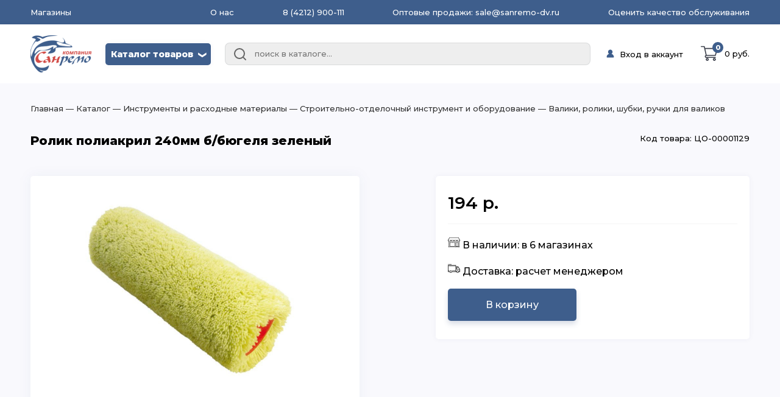

--- FILE ---
content_type: text/html; charset=utf-8
request_url: https://sanremodv.ru/products/c0e8a24d-b422-11ea-80dc-e24bf12a39de
body_size: 24983
content:
<!DOCTYPE html>
<html lang="ru">
<head>
    <meta charset="UTF-8"/>
    <meta name="viewport" content="width=device-width, initial-scale=1.0"/>
    <meta name="yandex-verification" content="febe7db032a9c2f6" />
    <link href="https://fonts.googleapis.com/css2?family=Montserrat:ital,wght@0,100;0,200;0,300;0,500;0,600;0,800;0,900;1,100;1,200;1,900&display=swap"
          rel="stylesheet">
    
    
    <script type="text/javascript">
        (function (m, e, t, r, i, k, a) {
            m[i] = m[i] || function () {
                (m[i].a = m[i].a || []).push(arguments)
            };
            m[i].l = 1 * new Date();
            for (var j = 0; j < document.scripts.length; j++) {
                if (document.scripts[j].src === r) {
                    return;
                }
            }
            k = e.createElement(t), a = e.getElementsByTagName(t)[0], k.async = 1, k.src = r, a.parentNode.insertBefore(k, a)
        })
        (window, document, "script", "https://mc.yandex.ru/metrika/tag.js", "ym");
        ym(89904857, "init", {
            clickmap: true,
            trackLinks: true,
            accurateTrackBounce: true,
            webvisor: true,
            ecommerce:"dataLayer"
        });
    </script>
    
    <script type="text/javascript">
        var _tmr = window._tmr || (window._tmr = []);
        _tmr.push({id: "3642454", type: "pageView", start: (new Date()).getTime()});
        (function (d, w, id) {
            if (d.getElementById(id)) return;
            var ts = d.createElement("script"); ts.type = "text/javascript"; ts.async = true; ts.id = id;
            ts.src = "https://top-fwz1.mail.ru/js/code.js";
            var f = function () {var s = d.getElementsByTagName("script")[0]; s.parentNode.insertBefore(ts, s);};
            if (w.opera == "[object Opera]") { d.addEventListener("DOMContentLoaded", f, false); } else { f(); }
        })(document, window, "tmr-code");
    </script>
    <noscript><div><img src="https://top-fwz1.mail.ru/counter?id=3642454;js=na" style="position:absolute;left:-9999px;" alt="Top.Mail.Ru" /></div></noscript>
    
    <title>Валики, ролики, шубки, ручки для валиков. купить Ролик полиакрил 240мм б/бюгеля зеленый</title>
    <meta name="description" content="Большой выбор товаров из категории Валики, ролики, шубки, ручки для валиков. Купить Ролик полиакрил 240мм б/бюгеля зеленый"/>
    <link rel="icon" href="/favicon.ico" type="image/x-icon">
</head>
<body>
<script id="page" type="application/json">
    {"version": 1, "url": "/products/c0e8a24d-b422-11ea-80dc-e24bf12a39de", "component": "CatalogProductDetail","props": {"product":{"uuid":"c0e8a24d-b422-11ea-80dc-e24bf12a39de","article":"313-2240","name":"Ролик полиакрил 240мм б/бюгеля зеленый","description":"\u003cp\u003eРолик полиакрил отличается хорошо впитывающей шубкой, поэтому работа выполняется более качественно, а покрытие получается ровными. Применим с вододисперсионными и масляными красками.\u003c/p\u003e","image":"https://s3.sanremo.website/c0e8a24d-b422-11ea-80dc-e24bf12a39de/9cf0cc09f69a9d78eadb3d50d8ded049.jpg","brand":{"name":"Неизвестный"},"parent_uuid":"d45f1dd3-169b-11e8-ba44-d8cb8abf61a1","weight":0.1,"weight_measure":1,"weight_measure_name":"кг","volume":0.001,"volume_measure":1,"volume_measure_name":"м3","code":"ЦО-00001129","price":194},"characteristicsGroup":[{"uuid":"00000000-0000-0000-0000-000000000000","name":"Без группы","characteristics":[{"id":"mb","uuid":"161dd7d5-dac6-11ea-80de-e24bf12a39de","name":"Материал","values":[{"id":"Xo","characteristic_id":"mb","uuid":"161dd7d5-dac6-11ea-80de-e24bf12a39de","owner":"c0e8a24d-b422-11ea-80dc-e24bf12a39de","value":"Полиакрил"}]},{"id":"1b","uuid":"2991e646-dac7-11ea-80de-e24bf12a39de","name":"Ширина,мм","values":[{"id":"6c","characteristic_id":"1b","uuid":"2991e646-dac7-11ea-80de-e24bf12a39de","owner":"c0e8a24d-b422-11ea-80dc-e24bf12a39de","value":"       240"}]},{"id":"tb","uuid":"2adb9007-dad4-11ea-80de-e24bf12a39de","name":"Без бюгеля","values":[{"id":"pn","characteristic_id":"tb","uuid":"2adb9007-dad4-11ea-80de-e24bf12a39de","owner":"c0e8a24d-b422-11ea-80dc-e24bf12a39de","value":"         0"}]}]}],"productCount":[{"sale_point":{"name":"Дзержинского 1","address":"ул. Дзержинского 1","phone":"(42622) 7-22-33","lat":"132.93764062460048","lon":"48.78403676626908","cityID":5,"city":{"id":5,"name":"Биробиджан"},"sanremo_ref":"2d47ed6f-6df4-11e8-9083-d8cb8abf61a1"},"products":[{"uuid":"c0e8a24d-b422-11ea-80dc-e24bf12a39de","article":"313-2240","name":"Ролик полиакрил 240мм б/бюгеля зеленый","description":"\u003cp\u003eРолик полиакрил отличается хорошо впитывающей шубкой, поэтому работа выполняется более качественно, а покрытие получается ровными. Применим с вододисперсионными и масляными красками.\u003c/p\u003e","image":"https://s3.sanremo.website/c0e8a24d-b422-11ea-80dc-e24bf12a39de/9cf0cc09f69a9d78eadb3d50d8ded049.jpg","parent_uuid":"d45f1dd3-169b-11e8-ba44-d8cb8abf61a1","weight":0.1,"volume":0.001,"code":"ЦО-00001129","price":194,"count":-5}]},{"sale_point":{"name":"Суворова 45","address":"ул. Суворова 45","phone":"(4212) 50-67-37","lat":"135.10848405676612","lon":"48.3934086906813","cityID":1,"city":{"id":1,"name":"Хабаровск"},"sanremo_ref":"3069a6d0-169a-11e8-ba44-d8cb8abf61a1"},"products":[{"uuid":"c0e8a24d-b422-11ea-80dc-e24bf12a39de","article":"313-2240","name":"Ролик полиакрил 240мм б/бюгеля зеленый","description":"\u003cp\u003eРолик полиакрил отличается хорошо впитывающей шубкой, поэтому работа выполняется более качественно, а покрытие получается ровными. Применим с вододисперсионными и масляными красками.\u003c/p\u003e","image":"https://s3.sanremo.website/c0e8a24d-b422-11ea-80dc-e24bf12a39de/9cf0cc09f69a9d78eadb3d50d8ded049.jpg","parent_uuid":"d45f1dd3-169b-11e8-ba44-d8cb8abf61a1","weight":0.1,"volume":0.001,"code":"ЦО-00001129","price":194,"count":-5}]},{"sale_point":{"name":"Панфиловцев 14Б","address":"ул. Панфиловцев 14Б","phone":"(4212) 63-22-47","lat":"135.110724","lon":"48.385329","cityID":1,"city":{"id":1,"name":"Хабаровск"},"sanremo_ref":"3743fc31-169a-11e8-ba44-d8cb8abf61a1"},"products":[{"uuid":"c0e8a24d-b422-11ea-80dc-e24bf12a39de","article":"313-2240","name":"Ролик полиакрил 240мм б/бюгеля зеленый","description":"\u003cp\u003eРолик полиакрил отличается хорошо впитывающей шубкой, поэтому работа выполняется более качественно, а покрытие получается ровными. Применим с вододисперсионными и масляными красками.\u003c/p\u003e","image":"https://s3.sanremo.website/c0e8a24d-b422-11ea-80dc-e24bf12a39de/9cf0cc09f69a9d78eadb3d50d8ded049.jpg","parent_uuid":"d45f1dd3-169b-11e8-ba44-d8cb8abf61a1","weight":0.1,"volume":0.001,"code":"ЦО-00001129","price":194,"count":-5}]},{"sale_point":{"name":"Магаданская 1А","address":"ул. Магаданская 1А","phone":"(4212) 63-39-83","lat":"135.0510522678311","lon":"48.36580052231184","cityID":1,"city":{"id":1,"name":"Хабаровск"},"sanremo_ref":"3fff2752-169a-11e8-ba44-d8cb8abf61a1"},"products":[{"uuid":"c0e8a24d-b422-11ea-80dc-e24bf12a39de","article":"313-2240","name":"Ролик полиакрил 240мм б/бюгеля зеленый","description":"\u003cp\u003eРолик полиакрил отличается хорошо впитывающей шубкой, поэтому работа выполняется более качественно, а покрытие получается ровными. Применим с вододисперсионными и масляными красками.\u003c/p\u003e","image":"https://s3.sanremo.website/c0e8a24d-b422-11ea-80dc-e24bf12a39de/9cf0cc09f69a9d78eadb3d50d8ded049.jpg","parent_uuid":"d45f1dd3-169b-11e8-ba44-d8cb8abf61a1","weight":0.1,"volume":0.001,"code":"ЦО-00001129","price":194,"count":-2}]},{"sale_point":{"name":"Верхотурова 8","address":"ул. Верхотурова 8","phone":"+7 924 219 8022","lat":"134.77273999999997","lon":"47.533090000012216","cityID":3,"city":{"id":3,"name":"Вяземский"},"sanremo_ref":"41b5a221-6df4-11e8-9083-d8cb8abf61a1"},"products":[{"uuid":"c0e8a24d-b422-11ea-80dc-e24bf12a39de","article":"313-2240","name":"Ролик полиакрил 240мм б/бюгеля зеленый","description":"\u003cp\u003eРолик полиакрил отличается хорошо впитывающей шубкой, поэтому работа выполняется более качественно, а покрытие получается ровными. Применим с вододисперсионными и масляными красками.\u003c/p\u003e","image":"https://s3.sanremo.website/c0e8a24d-b422-11ea-80dc-e24bf12a39de/9cf0cc09f69a9d78eadb3d50d8ded049.jpg","parent_uuid":"d45f1dd3-169b-11e8-ba44-d8cb8abf61a1","weight":0.1,"volume":0.001,"code":"ЦО-00001129","price":194,"count":-3}]},{"sale_point":{"name":"Королева 8","address":"ул. Королева 8","phone":"(4212) 36-09-70","lat":"135.1109988716731","lon":"48.45505658992671","cityID":1,"city":{"id":1,"name":"Хабаровск"},"sanremo_ref":"4733f0f3-169a-11e8-ba44-d8cb8abf61a1"},"products":[{"uuid":"c0e8a24d-b422-11ea-80dc-e24bf12a39de","article":"313-2240","name":"Ролик полиакрил 240мм б/бюгеля зеленый","description":"\u003cp\u003eРолик полиакрил отличается хорошо впитывающей шубкой, поэтому работа выполняется более качественно, а покрытие получается ровными. Применим с вододисперсионными и масляными красками.\u003c/p\u003e","image":"https://s3.sanremo.website/c0e8a24d-b422-11ea-80dc-e24bf12a39de/9cf0cc09f69a9d78eadb3d50d8ded049.jpg","parent_uuid":"d45f1dd3-169b-11e8-ba44-d8cb8abf61a1","weight":0.1,"volume":0.001,"code":"ЦО-00001129","price":194,"count":-3}]},{"sale_point":{"name":"Тихоокеанская 170","address":"ул. Тихоокеанская 170","phone":"(4212) 67-13-31","lat":"135.0442632322424","lon":"48.5478134325183","cityID":1,"city":{"id":1,"name":"Хабаровск"},"sanremo_ref":"50106f54-169a-11e8-ba44-d8cb8abf61a1"},"products":[{"uuid":"c0e8a24d-b422-11ea-80dc-e24bf12a39de","article":"313-2240","name":"Ролик полиакрил 240мм б/бюгеля зеленый","description":"\u003cp\u003eРолик полиакрил отличается хорошо впитывающей шубкой, поэтому работа выполняется более качественно, а покрытие получается ровными. Применим с вододисперсионными и масляными красками.\u003c/p\u003e","image":"https://s3.sanremo.website/c0e8a24d-b422-11ea-80dc-e24bf12a39de/9cf0cc09f69a9d78eadb3d50d8ded049.jpg","parent_uuid":"d45f1dd3-169b-11e8-ba44-d8cb8abf61a1","weight":0.1,"volume":0.001,"code":"ЦО-00001129","price":194,"count":-5}]},{"sale_point":{"name":"Аксенова 40","address":"ул. Аксенова 40","phone":"(4212) 67-22-00","lat":"135.1257005","lon":"48.4054004","cityID":1,"city":{"id":1,"name":"Хабаровск"},"sanremo_ref":"56b66674-169a-11e8-ba44-d8cb8abf61a1"},"products":[{"uuid":"c0e8a24d-b422-11ea-80dc-e24bf12a39de","article":"313-2240","name":"Ролик полиакрил 240мм б/бюгеля зеленый","description":"\u003cp\u003eРолик полиакрил отличается хорошо впитывающей шубкой, поэтому работа выполняется более качественно, а покрытие получается ровными. Применим с вододисперсионными и масляными красками.\u003c/p\u003e","image":"https://s3.sanremo.website/c0e8a24d-b422-11ea-80dc-e24bf12a39de/9cf0cc09f69a9d78eadb3d50d8ded049.jpg","parent_uuid":"d45f1dd3-169b-11e8-ba44-d8cb8abf61a1","weight":0.1,"volume":0.001,"code":"ЦО-00001129","price":194,"count":-2}]},{"sale_point":{"name":"Артёмовская 55г","address":"ул. Артёмовская 55г","phone":"(4212) 94-44-12","lat":"135.087485","lon":"48.372857","cityID":1,"city":{"id":1,"name":"Хабаровск"},"sanremo_ref":"58316d17-ea26-11e9-80d2-e24bf12a39de"},"products":[{"uuid":"c0e8a24d-b422-11ea-80dc-e24bf12a39de","article":"313-2240","name":"Ролик полиакрил 240мм б/бюгеля зеленый","description":"\u003cp\u003eРолик полиакрил отличается хорошо впитывающей шубкой, поэтому работа выполняется более качественно, а покрытие получается ровными. Применим с вододисперсионными и масляными красками.\u003c/p\u003e","image":"https://s3.sanremo.website/c0e8a24d-b422-11ea-80dc-e24bf12a39de/9cf0cc09f69a9d78eadb3d50d8ded049.jpg","parent_uuid":"d45f1dd3-169b-11e8-ba44-d8cb8abf61a1","weight":0.1,"volume":0.001,"code":"ЦО-00001129","price":194,"count":-5}]},{"sale_point":{"name":"Энтузиастов 1","address":"ул. Энтузиастов 1","phone":"(4212) 67-58-85","lat":"135.17983391102297","lon":"48.46161218942122","cityID":1,"city":{"id":1,"name":"Хабаровск"},"sanremo_ref":"5d4bb3f5-169a-11e8-ba44-d8cb8abf61a1"},"products":[{"uuid":"c0e8a24d-b422-11ea-80dc-e24bf12a39de","article":"313-2240","name":"Ролик полиакрил 240мм б/бюгеля зеленый","description":"\u003cp\u003eРолик полиакрил отличается хорошо впитывающей шубкой, поэтому работа выполняется более качественно, а покрытие получается ровными. Применим с вододисперсионными и масляными красками.\u003c/p\u003e","image":"https://s3.sanremo.website/c0e8a24d-b422-11ea-80dc-e24bf12a39de/9cf0cc09f69a9d78eadb3d50d8ded049.jpg","parent_uuid":"d45f1dd3-169b-11e8-ba44-d8cb8abf61a1","weight":0.1,"volume":0.001,"code":"ЦО-00001129","price":194,"count":-5}]},{"sale_point":{"name":"Первостроителей 35","address":"пр. Первостроителей 35","phone":"(4217) 24-24-88","lat":"136.99572374778955","lon":"50.54742017657858","cityID":2,"city":{"id":2,"name":"Комсомольск-На-Амуре"},"sanremo_ref":"5e6e81aa-20f0-11e8-a004-d8cb8abf61a1"},"products":[{"uuid":"c0e8a24d-b422-11ea-80dc-e24bf12a39de","article":"313-2240","name":"Ролик полиакрил 240мм б/бюгеля зеленый","description":"\u003cp\u003eРолик полиакрил отличается хорошо впитывающей шубкой, поэтому работа выполняется более качественно, а покрытие получается ровными. Применим с вододисперсионными и масляными красками.\u003c/p\u003e","image":"https://s3.sanremo.website/c0e8a24d-b422-11ea-80dc-e24bf12a39de/9cf0cc09f69a9d78eadb3d50d8ded049.jpg","parent_uuid":"d45f1dd3-169b-11e8-ba44-d8cb8abf61a1","weight":0.1,"volume":0.001,"code":"ЦО-00001129","price":194,"count":-5}]},{"sale_point":{"name":"Постышева 7","address":"ул. Постышева 7","phone":"(4212) 67-64-46","lat":"135.05557268269513","lon":"47.96523557222063","cityID":6,"city":{"id":6,"name":"Переяславка"},"sanremo_ref":"633cd7f9-6df3-11e8-9083-d8cb8abf61a1"},"products":[{"uuid":"c0e8a24d-b422-11ea-80dc-e24bf12a39de","article":"313-2240","name":"Ролик полиакрил 240мм б/бюгеля зеленый","description":"\u003cp\u003eРолик полиакрил отличается хорошо впитывающей шубкой, поэтому работа выполняется более качественно, а покрытие получается ровными. Применим с вододисперсионными и масляными красками.\u003c/p\u003e","image":"https://s3.sanremo.website/c0e8a24d-b422-11ea-80dc-e24bf12a39de/9cf0cc09f69a9d78eadb3d50d8ded049.jpg","parent_uuid":"d45f1dd3-169b-11e8-ba44-d8cb8abf61a1","weight":0.1,"volume":0.001,"code":"ЦО-00001129","price":194,"count":-2}]},{"sale_point":{"name":"Матвеевское шоссе 13А","address":"ул. Матвеевское шоссе 13А","phone":"(4212) 69-93-93","lat":"135.14610552244258","lon":"48.512076714467185","cityID":1,"city":{"id":1,"name":"Хабаровск"},"sanremo_ref":"6537c776-169a-11e8-ba44-d8cb8abf61a1"},"products":[{"uuid":"c0e8a24d-b422-11ea-80dc-e24bf12a39de","article":"313-2240","name":"Ролик полиакрил 240мм б/бюгеля зеленый","description":"\u003cp\u003eРолик полиакрил отличается хорошо впитывающей шубкой, поэтому работа выполняется более качественно, а покрытие получается ровными. Применим с вододисперсионными и масляными красками.\u003c/p\u003e","image":"https://s3.sanremo.website/c0e8a24d-b422-11ea-80dc-e24bf12a39de/9cf0cc09f69a9d78eadb3d50d8ded049.jpg","parent_uuid":"d45f1dd3-169b-11e8-ba44-d8cb8abf61a1","weight":0.1,"volume":0.001,"code":"ЦО-00001129","price":194,"count":-5}]},{"sale_point":{"name":"50 лет Октября 165 ","address":"пр. 50 лет Октября 165 (ост.Хлебзавод)","phone":"(42373) 29-29-5","lat":"135.588700","lon":"44.560909","cityID":4,"city":{"id":4,"name":"Дальнегорск"},"sanremo_ref":"6c423626-6df4-11e8-9083-d8cb8abf61a1"},"products":[{"uuid":"c0e8a24d-b422-11ea-80dc-e24bf12a39de","article":"313-2240","name":"Ролик полиакрил 240мм б/бюгеля зеленый","description":"\u003cp\u003eРолик полиакрил отличается хорошо впитывающей шубкой, поэтому работа выполняется более качественно, а покрытие получается ровными. Применим с вододисперсионными и масляными красками.\u003c/p\u003e","image":"https://s3.sanremo.website/c0e8a24d-b422-11ea-80dc-e24bf12a39de/9cf0cc09f69a9d78eadb3d50d8ded049.jpg","parent_uuid":"d45f1dd3-169b-11e8-ba44-d8cb8abf61a1","weight":0.1,"volume":0.001,"code":"ЦО-00001129","price":194,"count":-5}]},{"sale_point":{"name":"Шелеста 83","address":"ул. Шелеста 83","phone":"(4212) 93-68-68","lat":"135.05375194221355","lon":"48.51907907633497","cityID":1,"city":{"id":1,"name":"Хабаровск"},"sanremo_ref":"6c67ce57-169a-11e8-ba44-d8cb8abf61a1"},"products":[{"uuid":"c0e8a24d-b422-11ea-80dc-e24bf12a39de","article":"313-2240","name":"Ролик полиакрил 240мм б/бюгеля зеленый","description":"\u003cp\u003eРолик полиакрил отличается хорошо впитывающей шубкой, поэтому работа выполняется более качественно, а покрытие получается ровными. Применим с вододисперсионными и масляными красками.\u003c/p\u003e","image":"https://s3.sanremo.website/c0e8a24d-b422-11ea-80dc-e24bf12a39de/9cf0cc09f69a9d78eadb3d50d8ded049.jpg","parent_uuid":"d45f1dd3-169b-11e8-ba44-d8cb8abf61a1","weight":0.1,"volume":0.001,"code":"ЦО-00001129","price":194,"count":-5}]},{"sale_point":{"name":"Серышева 34","address":"ул. Серышева 34","phone":"(4212) 47-44-66","lat":"135.05898143149773","lon":"48.483120749713336","cityID":1,"city":{"id":1,"name":"Хабаровск"},"sanremo_ref":"904866c9-7443-11e8-9083-d8cb8abf61a1"},"products":[{"uuid":"c0e8a24d-b422-11ea-80dc-e24bf12a39de","article":"313-2240","name":"Ролик полиакрил 240мм б/бюгеля зеленый","description":"\u003cp\u003eРолик полиакрил отличается хорошо впитывающей шубкой, поэтому работа выполняется более качественно, а покрытие получается ровными. Применим с вододисперсионными и масляными красками.\u003c/p\u003e","image":"https://s3.sanremo.website/c0e8a24d-b422-11ea-80dc-e24bf12a39de/9cf0cc09f69a9d78eadb3d50d8ded049.jpg","parent_uuid":"d45f1dd3-169b-11e8-ba44-d8cb8abf61a1","weight":0.1,"volume":0.001,"code":"ЦО-00001129","price":194,"count":-5}]},{"sale_point":{"name":"Краснореченская 92/5","address":"ул. Краснореченская 92/5","phone":"(4212) 900-111","lat":"135.113753","lon":"48.427713","cityID":1,"city":{"id":1,"name":"Хабаровск"},"sanremo_ref":"91a7a7fe-6df3-11e8-9083-d8cb8abf61a1"},"products":[{"uuid":"c0e8a24d-b422-11ea-80dc-e24bf12a39de","article":"313-2240","name":"Ролик полиакрил 240мм б/бюгеля зеленый","description":"\u003cp\u003eРолик полиакрил отличается хорошо впитывающей шубкой, поэтому работа выполняется более качественно, а покрытие получается ровными. Применим с вододисперсионными и масляными красками.\u003c/p\u003e","image":"https://s3.sanremo.website/c0e8a24d-b422-11ea-80dc-e24bf12a39de/9cf0cc09f69a9d78eadb3d50d8ded049.jpg","parent_uuid":"d45f1dd3-169b-11e8-ba44-d8cb8abf61a1","weight":0.1,"volume":0.001,"code":"ЦО-00001129","price":194,"count":5}],"complete":true},{"sale_point":{"name":"Краснофлотская 18","address":"ул. Краснофлотская 18","phone":"(4217) 24-24-88","lat":"137.03021738027687","lon":"50.54616384936685","cityID":2,"city":{"id":2,"name":"Комсомольск-На-Амуре"},"sanremo_ref":"f92aa9c4-9a18-11e8-8e45-d8cb8abf61a1"},"products":[{"uuid":"c0e8a24d-b422-11ea-80dc-e24bf12a39de","article":"313-2240","name":"Ролик полиакрил 240мм б/бюгеля зеленый","description":"\u003cp\u003eРолик полиакрил отличается хорошо впитывающей шубкой, поэтому работа выполняется более качественно, а покрытие получается ровными. Применим с вододисперсионными и масляными красками.\u003c/p\u003e","image":"https://s3.sanremo.website/c0e8a24d-b422-11ea-80dc-e24bf12a39de/9cf0cc09f69a9d78eadb3d50d8ded049.jpg","parent_uuid":"d45f1dd3-169b-11e8-ba44-d8cb8abf61a1","weight":0.1,"volume":0.001,"code":"ЦО-00001129","price":194,"count":-5}]}],"category":{"uuid":"d45f1dd3-169b-11e8-ba44-d8cb8abf61a1","name":"Валики, ролики, шубки, ручки для валиков","description":"d45f1dd3-169b-11e8-ba44-d8cb8abf61a1","parent_uuid":"d45f1dcf-169b-11e8-ba44-d8cb8abf61a1"},"parents":[{"uuid":"00000000-0000-0000-0000-000000000000","name":"Каталог","description":" ","parent_uuid":"00000000-0000-0000-0000-000000000000","image":"https:// ","image_mini":" "},{"uuid":"d45f1df5-169b-11e8-ba44-d8cb8abf61a1","name":"Инструменты и расходные материалы","description":"d45f1df5-169b-11e8-ba44-d8cb8abf61a1","parent_uuid":"00000000-0000-0000-0000-000000000000","image":"https://s3.sanremo.website/c/d45f1df5-169b-11e8-ba44-d8cb8abf61a1/0b184fd5607c5f941b77eb0981afe42a.svg"},{"uuid":"d45f1dcf-169b-11e8-ba44-d8cb8abf61a1","name":"Строительно-отделочный инструмент и оборудование","description":"d45f1dcf-169b-11e8-ba44-d8cb8abf61a1","parent_uuid":"d45f1df5-169b-11e8-ba44-d8cb8abf61a1"}]}}
</script>
<div id="app"></div>

	<script type="module" crossorigin src="/assets/main-CTipcb_-.js"></script>
	
	
	<link rel="stylesheet" href="/assets/main-BDG0SOlf.css">
	
	
</body>
</html>